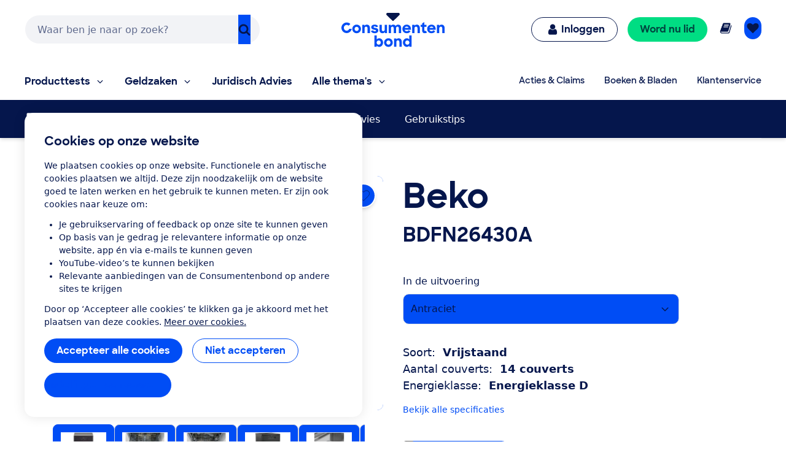

--- FILE ---
content_type: application/x-javascript;charset=utf-8
request_url: https://swa.consumentenbond.nl/id?d_visid_ver=5.5.0&d_fieldgroup=A&mcorgid=3C2215F354E783880A4C98A4%40AdobeOrg&mid=62466606509176777453764293387411382547&d_coppa=true&ts=1768430666429
body_size: -32
content:
{"mid":"62466606509176777453764293387411382547"}

--- FILE ---
content_type: image/svg+xml
request_url: https://res.cloudinary.com/cb-media/image/upload/cmsmedia/prod/binaries/content/gallery/cbhippowebsite/icons/vaatwasser.svg
body_size: 107
content:
<?xml version="1.0" encoding="UTF-8" standalone="no"?>
<svg xmlns="http://www.w3.org/2000/svg" viewBox="0 0 1010 1008">
    
  <path d="M777 51q36 0 62 26t26 63v718q0 37-26 63t-62 26H234q-37 0-63-26t-26-63V140q0-37 26-63t63-26h543zm-5 97q-15-15-32-14.5t-28 6.5q-25 15-25 39.5t14.5 39 35 14.5 35.5-14.5 15-35-15-35.5zm-169.5-8q-11.5-7-23-6.5t-21 4T543 148q-15 15-15 35.5t14.5 35 35 14.5 35-14.5T627 187t-6.5-28.5-18-18.5zM798 844V344H215v500h583zM508 540q-46-51-112.5-51T283 540q2-46 34.5-77.5T395 431t78 32 35 77zM283 671.5q0-46.5 33-79.5t79.5-33 79.5 33 33 79.5-33 79.5-79.5 33-79.5-33-33-79.5zM652 774q-29 0-49-20.5T583 704h139q0 29-20.5 49.5T652 774zm35-120q-16 9-32.5 9t-29.5-5.5-22-14.5q-20-20-20-49h139q0 40-35 60zm0-118q-16 10-32.5 10t-29.5-5.5-22-15.5q-20-20-20-49h139q0 40-35 60z" fill="currentColor"/>
  
</svg>
